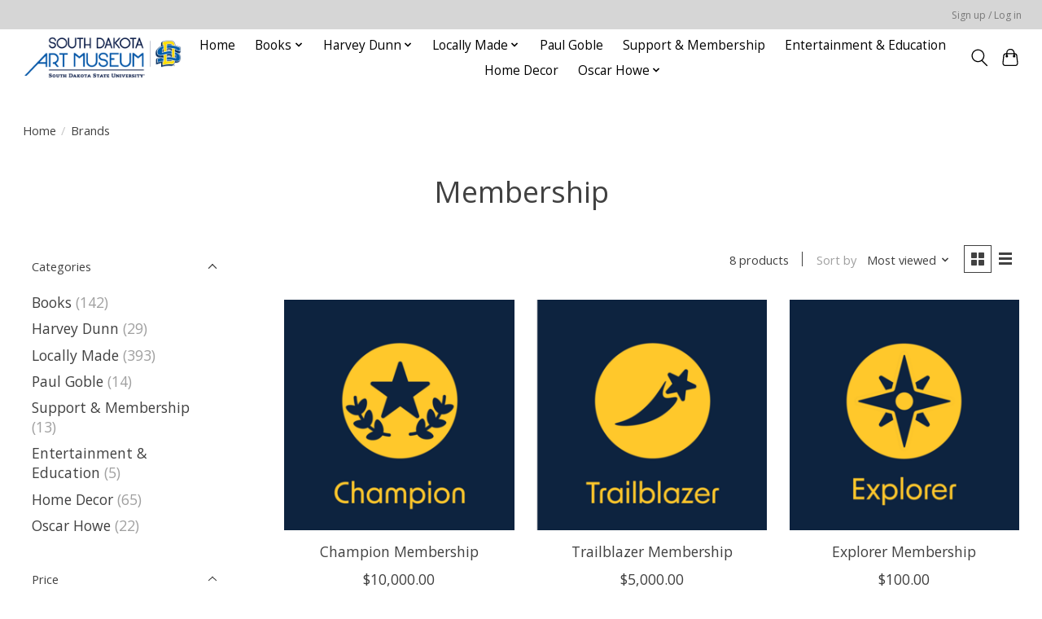

--- FILE ---
content_type: text/html;charset=utf-8
request_url: https://www.southdakotaartmuseumstore.com/brands/membership/
body_size: 9316
content:
<!DOCTYPE html>
<html lang="us">
  <head>
    <meta charset="utf-8"/>
<!-- [START] 'blocks/head.rain' -->
<!--

  (c) 2008-2026 Lightspeed Netherlands B.V.
  http://www.lightspeedhq.com
  Generated: 05-01-2026 @ 11:26:17

-->
<link rel="canonical" href="https://www.southdakotaartmuseumstore.com/brands/membership/"/>
<link rel="alternate" href="https://www.southdakotaartmuseumstore.com/index.rss" type="application/rss+xml" title="New products"/>
<meta name="robots" content="noodp,noydir"/>
<meta property="og:url" content="https://www.southdakotaartmuseumstore.com/brands/membership/?source=facebook"/>
<meta property="og:site_name" content="South Dakota Art Museum"/>
<meta property="og:title" content="Membership"/>
<!--[if lt IE 9]>
<script src="https://cdn.shoplightspeed.com/assets/html5shiv.js?2025-02-20"></script>
<![endif]-->
<!-- [END] 'blocks/head.rain' -->
    
    
    <title>Membership - South Dakota Art Museum</title>
    <meta name="description" content="" />
    <meta name="keywords" content="Membership" />
    <meta http-equiv="X-UA-Compatible" content="IE=edge">
    <meta name="viewport" content="width=device-width, initial-scale=1">
    <meta name="apple-mobile-web-app-capable" content="yes">
    <meta name="apple-mobile-web-app-status-bar-style" content="black">
    
    <script>document.getElementsByTagName("html")[0].className += " js";</script>

    <link rel="shortcut icon" href="https://cdn.shoplightspeed.com/shops/643956/themes/13296/assets/favicon.png?2025122216433420210104183204" type="image/x-icon" />
    <link href='//fonts.googleapis.com/css?family=Open%20Sans:400,300,600&display=swap' rel='stylesheet' type='text/css'>
    <link href='//fonts.googleapis.com/css?family=Open%20Sans:400,300,600&display=swap' rel='stylesheet' type='text/css'>
    <link rel="stylesheet" href="https://cdn.shoplightspeed.com/assets/gui-2-0.css?2025-02-20" />
    <link rel="stylesheet" href="https://cdn.shoplightspeed.com/assets/gui-responsive-2-0.css?2025-02-20" />
    <link id="lightspeedframe" rel="stylesheet" href="https://cdn.shoplightspeed.com/shops/643956/themes/13296/assets/style.css?2025122216433420210104183204" />
    <!-- browsers not supporting CSS variables -->
    <script>
      if(!('CSS' in window) || !CSS.supports('color', 'var(--color-var)')) {var cfStyle = document.getElementById('lightspeedframe');if(cfStyle) {var href = cfStyle.getAttribute('href');href = href.replace('style.css', 'style-fallback.css');cfStyle.setAttribute('href', href);}}
    </script>
    <link rel="stylesheet" href="https://cdn.shoplightspeed.com/shops/643956/themes/13296/assets/settings.css?2025122216433420210104183204" />
    <link rel="stylesheet" href="https://cdn.shoplightspeed.com/shops/643956/themes/13296/assets/custom.css?2025122216433420210104183204" />

    <script src="https://cdn.shoplightspeed.com/assets/jquery-3-7-1.js?2025-02-20"></script>
    <script src="https://cdn.shoplightspeed.com/assets/jquery-ui-1-14-1.js?2025-02-20"></script>

  </head>
  <body>
    
          <header class="main-header main-header--mobile js-main-header position-relative">
  <div class="main-header__top-section">
    <div class="main-header__nav-grid justify-between@md container max-width-lg text-xs padding-y-xxs">
      <div></div>
      <ul class="main-header__list flex-grow flex-basis-0 justify-end@md display@md">        
                
                        <li class="main-header__item"><a href="https://www.southdakotaartmuseumstore.com/account/" class="main-header__link" title="My account">Sign up / Log in</a></li>
      </ul>
    </div>
  </div>
  <div class="main-header__mobile-content container max-width-lg">
          <a href="https://www.southdakotaartmuseumstore.com/" class="main-header__logo" title="South Dakota Art Museum">
        <img src="https://cdn.shoplightspeed.com/shops/643956/themes/13296/v/1117018/assets/logo.png?20251202202248" alt="South Dakota Art Museum">
              </a>
        
    <div class="flex items-center">
            <button class="reset main-header__mobile-btn js-tab-focus" aria-controls="cartDrawer">
        <svg class="icon" viewBox="0 0 24 25" fill="none"><title>Toggle cart</title><path d="M2.90171 9.65153C3.0797 8.00106 4.47293 6.75 6.13297 6.75H17.867C19.527 6.75 20.9203 8.00105 21.0982 9.65153L22.1767 19.6515C22.3839 21.5732 20.8783 23.25 18.9454 23.25H5.05454C3.1217 23.25 1.61603 21.5732 1.82328 19.6515L2.90171 9.65153Z" stroke="currentColor" stroke-width="1.5" fill="none"/>
        <path d="M7.19995 9.6001V5.7001C7.19995 2.88345 9.4833 0.600098 12.3 0.600098C15.1166 0.600098 17.4 2.88345 17.4 5.7001V9.6001" stroke="currentColor" stroke-width="1.5" fill="none"/>
        <circle cx="7.19996" cy="10.2001" r="1.8" fill="currentColor"/>
        <ellipse cx="17.4" cy="10.2001" rx="1.8" ry="1.8" fill="currentColor"/></svg>
        <span class="sr-only">Cart</span>
              </button>

      <button class="reset anim-menu-btn js-anim-menu-btn main-header__nav-control js-tab-focus" aria-label="Toggle menu">
        <i class="anim-menu-btn__icon anim-menu-btn__icon--close" aria-hidden="true"></i>
      </button>
    </div>
  </div>

  <div class="main-header__nav" role="navigation">
    <div class="main-header__nav-grid justify-between@md container max-width-lg">
      <div class="main-header__nav-logo-wrapper flex-shrink-0">
        
                  <a href="https://www.southdakotaartmuseumstore.com/" class="main-header__logo" title="South Dakota Art Museum">
            <img src="https://cdn.shoplightspeed.com/shops/643956/themes/13296/v/1117018/assets/logo.png?20251202202248" alt="South Dakota Art Museum">
                      </a>
              </div>
      
      <form action="https://www.southdakotaartmuseumstore.com/search/" method="get" role="search" class="padding-y-md hide@md">
        <label class="sr-only" for="searchInputMobile">Search</label>
        <input class="header-v3__nav-form-control form-control width-100%" value="" autocomplete="off" type="search" name="q" id="searchInputMobile" placeholder="Search...">
      </form>

      <ul class="main-header__list flex-grow flex-basis-0 flex-wrap justify-center@md">
        
                <li class="main-header__item">
          <a class="main-header__link" href="https://www.southdakotaartmuseumstore.com/">Home</a>
        </li>
        
                <li class="main-header__item js-main-nav__item">
          <a class="main-header__link js-main-nav__control" href="https://www.southdakotaartmuseumstore.com/books/">
            <span>Books</span>            <svg class="main-header__dropdown-icon icon" viewBox="0 0 16 16"><polygon fill="currentColor" points="8,11.4 2.6,6 4,4.6 8,8.6 12,4.6 13.4,6 "></polygon></svg>                        <i class="main-header__arrow-icon" aria-hidden="true">
              <svg class="icon" viewBox="0 0 16 16">
                <g class="icon__group" fill="none" stroke="currentColor" stroke-linecap="square" stroke-miterlimit="10" stroke-width="2">
                  <path d="M2 2l12 12" />
                  <path d="M14 2L2 14" />
                </g>
              </svg>
            </i>
                        
          </a>
                    <ul class="main-header__dropdown">
            <li class="main-header__dropdown-item"><a href="https://www.southdakotaartmuseumstore.com/books/" class="main-header__dropdown-link hide@md">All Books</a></li>
                        <li class="main-header__dropdown-item">
              <a class="main-header__dropdown-link" href="https://www.southdakotaartmuseumstore.com/books/paul-goble/">
                Paul Goble
                                              </a>

                          </li>
                        <li class="main-header__dropdown-item">
              <a class="main-header__dropdown-link" href="https://www.southdakotaartmuseumstore.com/books/native-american/">
                Native American
                                              </a>

                          </li>
                        <li class="main-header__dropdown-item">
              <a class="main-header__dropdown-link" href="https://www.southdakotaartmuseumstore.com/books/cookbooks-2978667/">
                Cookbooks
                                              </a>

                          </li>
                        <li class="main-header__dropdown-item">
              <a class="main-header__dropdown-link" href="https://www.southdakotaartmuseumstore.com/books/laura-ingalls-wilder/">
                Laura Ingalls Wilder
                                              </a>

                          </li>
                        <li class="main-header__dropdown-item">
              <a class="main-header__dropdown-link" href="https://www.southdakotaartmuseumstore.com/books/festival-of-books-2024/">
                Festival of Books 2024
                                              </a>

                          </li>
                      </ul>
                  </li>
                <li class="main-header__item js-main-nav__item">
          <a class="main-header__link js-main-nav__control" href="https://www.southdakotaartmuseumstore.com/harvey-dunn/">
            <span>Harvey Dunn</span>            <svg class="main-header__dropdown-icon icon" viewBox="0 0 16 16"><polygon fill="currentColor" points="8,11.4 2.6,6 4,4.6 8,8.6 12,4.6 13.4,6 "></polygon></svg>                        <i class="main-header__arrow-icon" aria-hidden="true">
              <svg class="icon" viewBox="0 0 16 16">
                <g class="icon__group" fill="none" stroke="currentColor" stroke-linecap="square" stroke-miterlimit="10" stroke-width="2">
                  <path d="M2 2l12 12" />
                  <path d="M14 2L2 14" />
                </g>
              </svg>
            </i>
                        
          </a>
                    <ul class="main-header__dropdown">
            <li class="main-header__dropdown-item"><a href="https://www.southdakotaartmuseumstore.com/harvey-dunn/" class="main-header__dropdown-link hide@md">All Harvey Dunn</a></li>
                        <li class="main-header__dropdown-item">
              <a class="main-header__dropdown-link" href="https://www.southdakotaartmuseumstore.com/harvey-dunn/merchandise/">
                Merchandise
                                              </a>

                          </li>
                        <li class="main-header__dropdown-item">
              <a class="main-header__dropdown-link" href="https://www.southdakotaartmuseumstore.com/harvey-dunn/prints/">
                Prints
                                              </a>

                          </li>
                      </ul>
                  </li>
                <li class="main-header__item js-main-nav__item">
          <a class="main-header__link js-main-nav__control" href="https://www.southdakotaartmuseumstore.com/locally-made/">
            <span>Locally Made</span>            <svg class="main-header__dropdown-icon icon" viewBox="0 0 16 16"><polygon fill="currentColor" points="8,11.4 2.6,6 4,4.6 8,8.6 12,4.6 13.4,6 "></polygon></svg>                        <i class="main-header__arrow-icon" aria-hidden="true">
              <svg class="icon" viewBox="0 0 16 16">
                <g class="icon__group" fill="none" stroke="currentColor" stroke-linecap="square" stroke-miterlimit="10" stroke-width="2">
                  <path d="M2 2l12 12" />
                  <path d="M14 2L2 14" />
                </g>
              </svg>
            </i>
                        
          </a>
                    <ul class="main-header__dropdown">
            <li class="main-header__dropdown-item"><a href="https://www.southdakotaartmuseumstore.com/locally-made/" class="main-header__dropdown-link hide@md">All Locally Made</a></li>
                        <li class="main-header__dropdown-item">
              <a class="main-header__dropdown-link" href="https://www.southdakotaartmuseumstore.com/locally-made/original-artwork/">
                Original Artwork
                                              </a>

                          </li>
                        <li class="main-header__dropdown-item">
              <a class="main-header__dropdown-link" href="https://www.southdakotaartmuseumstore.com/locally-made/pottery/">
                Pottery
                                              </a>

                          </li>
                        <li class="main-header__dropdown-item">
              <a class="main-header__dropdown-link" href="https://www.southdakotaartmuseumstore.com/locally-made/native-american/">
                Native American
                                              </a>

                          </li>
                        <li class="main-header__dropdown-item">
              <a class="main-header__dropdown-link" href="https://www.southdakotaartmuseumstore.com/locally-made/jewelry/">
                Jewelry
                                              </a>

                          </li>
                        <li class="main-header__dropdown-item">
              <a class="main-header__dropdown-link" href="https://www.southdakotaartmuseumstore.com/locally-made/glass/">
                Glass
                                              </a>

                          </li>
                      </ul>
                  </li>
                <li class="main-header__item">
          <a class="main-header__link" href="https://www.southdakotaartmuseumstore.com/paul-goble/">
            Paul Goble                                    
          </a>
                  </li>
                <li class="main-header__item">
          <a class="main-header__link" href="https://www.southdakotaartmuseumstore.com/support-membership/">
            Support &amp; Membership                                    
          </a>
                  </li>
                <li class="main-header__item">
          <a class="main-header__link" href="https://www.southdakotaartmuseumstore.com/entertainment-education/">
            Entertainment &amp; Education                                    
          </a>
                  </li>
                <li class="main-header__item">
          <a class="main-header__link" href="https://www.southdakotaartmuseumstore.com/home-decor/">
            Home Decor                                    
          </a>
                  </li>
                <li class="main-header__item js-main-nav__item">
          <a class="main-header__link js-main-nav__control" href="https://www.southdakotaartmuseumstore.com/oscar-howe-4223534/">
            <span>Oscar Howe</span>            <svg class="main-header__dropdown-icon icon" viewBox="0 0 16 16"><polygon fill="currentColor" points="8,11.4 2.6,6 4,4.6 8,8.6 12,4.6 13.4,6 "></polygon></svg>                        <i class="main-header__arrow-icon" aria-hidden="true">
              <svg class="icon" viewBox="0 0 16 16">
                <g class="icon__group" fill="none" stroke="currentColor" stroke-linecap="square" stroke-miterlimit="10" stroke-width="2">
                  <path d="M2 2l12 12" />
                  <path d="M14 2L2 14" />
                </g>
              </svg>
            </i>
                        
          </a>
                    <ul class="main-header__dropdown">
            <li class="main-header__dropdown-item"><a href="https://www.southdakotaartmuseumstore.com/oscar-howe-4223534/" class="main-header__dropdown-link hide@md">All Oscar Howe</a></li>
                        <li class="main-header__dropdown-item">
              <a class="main-header__dropdown-link" href="https://www.southdakotaartmuseumstore.com/oscar-howe/merchandise/">
                Merchandise
                                              </a>

                          </li>
                        <li class="main-header__dropdown-item">
              <a class="main-header__dropdown-link" href="https://www.southdakotaartmuseumstore.com/oscar-howe/reproductions/">
                Reproductions
                                              </a>

                          </li>
                      </ul>
                  </li>
        
        
        
        
                
        <li class="main-header__item hide@md">
          <ul class="main-header__list main-header__list--mobile-items">        
            
                                    <li class="main-header__item"><a href="https://www.southdakotaartmuseumstore.com/account/" class="main-header__link" title="My account">Sign up / Log in</a></li>
          </ul>
        </li>
        
      </ul>

      <ul class="main-header__list flex-shrink-0 justify-end@md display@md">
        <li class="main-header__item">
          
          <button class="reset switch-icon main-header__link main-header__link--icon js-toggle-search js-switch-icon js-tab-focus" aria-label="Toggle icon">
            <svg class="icon switch-icon__icon--a" viewBox="0 0 24 25"><title>Toggle search</title><path fill-rule="evenodd" clip-rule="evenodd" d="M17.6032 9.55171C17.6032 13.6671 14.267 17.0033 10.1516 17.0033C6.03621 17.0033 2.70001 13.6671 2.70001 9.55171C2.70001 5.4363 6.03621 2.1001 10.1516 2.1001C14.267 2.1001 17.6032 5.4363 17.6032 9.55171ZM15.2499 16.9106C13.8031 17.9148 12.0461 18.5033 10.1516 18.5033C5.20779 18.5033 1.20001 14.4955 1.20001 9.55171C1.20001 4.60787 5.20779 0.600098 10.1516 0.600098C15.0955 0.600098 19.1032 4.60787 19.1032 9.55171C19.1032 12.0591 18.0724 14.3257 16.4113 15.9507L23.2916 22.8311C23.5845 23.1239 23.5845 23.5988 23.2916 23.8917C22.9987 24.1846 22.5239 24.1846 22.231 23.8917L15.2499 16.9106Z" fill="currentColor"/></svg>

            <svg class="icon switch-icon__icon--b" viewBox="0 0 32 32"><title>Toggle search</title><g fill="none" stroke="currentColor" stroke-miterlimit="10" stroke-linecap="round" stroke-linejoin="round" stroke-width="2"><line x1="27" y1="5" x2="5" y2="27"></line><line x1="27" y1="27" x2="5" y2="5"></line></g></svg>
          </button>

        </li>
                <li class="main-header__item">
          <a href="#0" class="main-header__link main-header__link--icon" aria-controls="cartDrawer">
            <svg class="icon" viewBox="0 0 24 25" fill="none"><title>Toggle cart</title><path d="M2.90171 9.65153C3.0797 8.00106 4.47293 6.75 6.13297 6.75H17.867C19.527 6.75 20.9203 8.00105 21.0982 9.65153L22.1767 19.6515C22.3839 21.5732 20.8783 23.25 18.9454 23.25H5.05454C3.1217 23.25 1.61603 21.5732 1.82328 19.6515L2.90171 9.65153Z" stroke="currentColor" stroke-width="1.5" fill="none"/>
            <path d="M7.19995 9.6001V5.7001C7.19995 2.88345 9.4833 0.600098 12.3 0.600098C15.1166 0.600098 17.4 2.88345 17.4 5.7001V9.6001" stroke="currentColor" stroke-width="1.5" fill="none"/>
            <circle cx="7.19996" cy="10.2001" r="1.8" fill="currentColor"/>
            <ellipse cx="17.4" cy="10.2001" rx="1.8" ry="1.8" fill="currentColor"/></svg>
            <span class="sr-only">Cart</span>
                      </a>
        </li>
      </ul>
      
    	<div class="main-header__search-form bg">
        <form action="https://www.southdakotaartmuseumstore.com/search/" method="get" role="search" class="container max-width-lg">
          <label class="sr-only" for="searchInput">Search</label>
          <input class="header-v3__nav-form-control form-control width-100%" value="" autocomplete="off" type="search" name="q" id="searchInput" placeholder="Search...">
        </form>
      </div>
      
    </div>
  </div>
</header>

<div class="drawer dr-cart js-drawer" id="cartDrawer">
  <div class="drawer__content bg shadow-md flex flex-column" role="alertdialog" aria-labelledby="drawer-cart-title">
    <header class="flex items-center justify-between flex-shrink-0 padding-x-md padding-y-md">
      <h1 id="drawer-cart-title" class="text-base text-truncate">Shopping cart</h1>

      <button class="reset drawer__close-btn js-drawer__close js-tab-focus">
        <svg class="icon icon--xs" viewBox="0 0 16 16"><title>Close cart panel</title><g stroke-width="2" stroke="currentColor" fill="none" stroke-linecap="round" stroke-linejoin="round" stroke-miterlimit="10"><line x1="13.5" y1="2.5" x2="2.5" y2="13.5"></line><line x1="2.5" y1="2.5" x2="13.5" y2="13.5"></line></g></svg>
      </button>
    </header>

    <div class="drawer__body padding-x-md padding-bottom-sm js-drawer__body">
            <p class="margin-y-xxxl color-contrast-medium text-sm text-center">Your cart is currently empty</p>
          </div>

    <footer class="padding-x-md padding-y-md flex-shrink-0">
      <p class="text-sm text-center color-contrast-medium margin-bottom-sm">Safely pay with:</p>
      <p class="text-sm flex flex-wrap gap-xs text-xs@md justify-center">
                  <a href="https://www.southdakotaartmuseumstore.com/service/payment-methods/" title="MasterCard">
            <img src="https://cdn.shoplightspeed.com/assets/icon-payment-mastercard.png?2025-02-20" alt="MasterCard" height="16" />
          </a>
                  <a href="https://www.southdakotaartmuseumstore.com/service/payment-methods/" title="Visa">
            <img src="https://cdn.shoplightspeed.com/assets/icon-payment-visa.png?2025-02-20" alt="Visa" height="16" />
          </a>
                  <a href="https://www.southdakotaartmuseumstore.com/service/payment-methods/" title="Discover Card">
            <img src="https://cdn.shoplightspeed.com/assets/icon-payment-discover.png?2025-02-20" alt="Discover Card" height="16" />
          </a>
                  <a href="https://www.southdakotaartmuseumstore.com/service/payment-methods/" title="Cash">
            <img src="https://cdn.shoplightspeed.com/assets/icon-payment-cash.png?2025-02-20" alt="Cash" height="16" />
          </a>
              </p>
    </footer>
  </div>
</div>            <section class="collection-page__intro container max-width-lg">
  <div class="padding-y-lg">
    <nav class="breadcrumbs text-sm" aria-label="Breadcrumbs">
  <ol class="flex flex-wrap gap-xxs">
    <li class="breadcrumbs__item">
    	<a href="https://www.southdakotaartmuseumstore.com/" class="color-inherit text-underline-hover">Home</a>
      <span class="color-contrast-low margin-left-xxs" aria-hidden="true">/</span>
    </li>
        <li class="breadcrumbs__item" aria-current="page">
            Brands
          </li>
      </ol>
</nav>  </div>
  
  <h1 class="text-center">Membership</h1>

  </section>

<section class="collection-page__content padding-y-lg">
  <div class="container max-width-lg">
    <div class="margin-bottom-md hide@md no-js:is-hidden">
      <button class="btn btn--subtle width-100%" aria-controls="filter-panel">Show filters</button>
    </div>
  
    <div class="flex@md">
      <aside class="sidebar sidebar--collection-filters sidebar--colection-filters sidebar--static@md js-sidebar" data-static-class="sidebar--sticky-on-desktop" id="filter-panel" aria-labelledby="filter-panel-title">
        <div class="sidebar__panel">
          <header class="sidebar__header z-index-2">
            <h1 class="text-md text-truncate" id="filter-panel-title">Filters</h1>
      
            <button class="reset sidebar__close-btn js-sidebar__close-btn js-tab-focus">
              <svg class="icon" viewBox="0 0 16 16"><title>Close panel</title><g stroke-width="1" stroke="currentColor" fill="none" stroke-linecap="round" stroke-linejoin="round" stroke-miterlimit="10"><line x1="13.5" y1="2.5" x2="2.5" y2="13.5"></line><line x1="2.5" y1="2.5" x2="13.5" y2="13.5"></line></g></svg>
            </button>
          </header>
      		
          <form action="https://www.southdakotaartmuseumstore.com/brands/membership/" method="get" class="position-relative z-index-1">
            <input type="hidden" name="mode" value="grid" id="filter_form_mode" />
            <input type="hidden" name="limit" value="12" id="filter_form_limit" />
            <input type="hidden" name="sort" value="popular" id="filter_form_sort" />

            <ul class="accordion js-accordion">
                            <li class="accordion__item accordion__item--is-open js-accordion__item">
                <button class="reset accordion__header padding-y-sm padding-x-md padding-x-xs@md js-tab-focus" type="button">
                  <div>
                    <div class="text-sm@md">Categories</div>
                  </div>

                  <svg class="icon accordion__icon-arrow no-js:is-hidden" viewBox="0 0 16 16" aria-hidden="true">
                    <g class="icon__group" fill="none" stroke="currentColor" stroke-linecap="square" stroke-miterlimit="10">
                      <path d="M2 2l12 12" />
                      <path d="M14 2L2 14" />
                    </g>
                  </svg>
                </button>
            
                <div class="accordion__panel js-accordion__panel">
                  <div class="padding-top-xxxs padding-x-md padding-bottom-md padding-x-xs@md">
                    <ul class="filter__categories flex flex-column gap-xxs">
                                            <li class="filter-categories__item">
                        <a href="https://www.southdakotaartmuseumstore.com/books/" class="color-inherit text-underline-hover">Books</a>
                                                <span class="filter-categories__count color-contrast-medium" aria-label="Contains  products">(142)</span>
                        
                                              </li>
                                            <li class="filter-categories__item">
                        <a href="https://www.southdakotaartmuseumstore.com/harvey-dunn/" class="color-inherit text-underline-hover">Harvey Dunn</a>
                                                <span class="filter-categories__count color-contrast-medium" aria-label="Contains  products">(29)</span>
                        
                                              </li>
                                            <li class="filter-categories__item">
                        <a href="https://www.southdakotaartmuseumstore.com/locally-made/" class="color-inherit text-underline-hover">Locally Made</a>
                                                <span class="filter-categories__count color-contrast-medium" aria-label="Contains  products">(393)</span>
                        
                                              </li>
                                            <li class="filter-categories__item">
                        <a href="https://www.southdakotaartmuseumstore.com/paul-goble/" class="color-inherit text-underline-hover">Paul Goble</a>
                                                <span class="filter-categories__count color-contrast-medium" aria-label="Contains  products">(14)</span>
                        
                                              </li>
                                            <li class="filter-categories__item">
                        <a href="https://www.southdakotaartmuseumstore.com/support-membership/" class="color-inherit text-underline-hover">Support &amp; Membership</a>
                                                <span class="filter-categories__count color-contrast-medium" aria-label="Contains  products">(13)</span>
                        
                                              </li>
                                            <li class="filter-categories__item">
                        <a href="https://www.southdakotaartmuseumstore.com/entertainment-education/" class="color-inherit text-underline-hover">Entertainment &amp; Education</a>
                                                <span class="filter-categories__count color-contrast-medium" aria-label="Contains  products">(5)</span>
                        
                                              </li>
                                            <li class="filter-categories__item">
                        <a href="https://www.southdakotaartmuseumstore.com/home-decor/" class="color-inherit text-underline-hover">Home Decor</a>
                                                <span class="filter-categories__count color-contrast-medium" aria-label="Contains  products">(65)</span>
                        
                                              </li>
                                            <li class="filter-categories__item">
                        <a href="https://www.southdakotaartmuseumstore.com/oscar-howe-4223534/" class="color-inherit text-underline-hover">Oscar Howe</a>
                                                <span class="filter-categories__count color-contrast-medium" aria-label="Contains  products">(22)</span>
                        
                                              </li>
                                          </ul>
                  </div>
                </div>
              </li>
                            
                            
                          
              <li class="accordion__item accordion__item--is-open accordion__item--is-open js-accordion__item">
                <button class="reset accordion__header padding-y-sm padding-x-md padding-x-xs@md js-tab-focus" type="button">
                  <div>
                    <div class="text-sm@md">Price</div>
                  </div>

                  <svg class="icon accordion__icon-arrow no-js:is-hidden" viewBox="0 0 16 16" aria-hidden="true">
                    <g class="icon__group" fill="none" stroke="currentColor" stroke-linecap="square" stroke-miterlimit="10">
                      <path d="M2 2l12 12" />
                      <path d="M14 2L2 14" />
                    </g>
                  </svg>
                </button>
            
                <div class="accordion__panel js-accordion__panel">
                  <div class="padding-top-xxxs padding-x-md padding-bottom-md padding-x-xs@md flex justify-center">
                    <div class="slider slider--multi-value js-slider">
                      <div class="slider__range">
                        <label class="sr-only" for="slider-min-value">Price minimum value</label>
                        <input class="slider__input" type="range" id="slider-min-value" name="min" min="0" max="10000" step="1" value="0" onchange="this.form.submit()">
                      </div>
                  
                      <div class="slider__range">
                        <label class="sr-only" for="slider-max-value"> Price maximum value</label>
                        <input class="slider__input" type="range" id="slider-max-value" name="max" min="0" max="10000" step="1" value="10000" onchange="this.form.submit()">
                      </div>
                  
                      <div class="margin-top-xs text-center text-sm" aria-hidden="true">
                        <span class="slider__value">$<span class="js-slider__value">0</span> - $<span class="js-slider__value">10000</span></span>
                      </div>
                    </div>
                  </div>
                </div>
              </li>
          
            </ul>
          </form>
        </div>
      </aside>
      
      <main class="flex-grow padding-left-xl@md">
        <form action="https://www.southdakotaartmuseumstore.com/brands/membership/" method="get" class="flex gap-sm items-center justify-end margin-bottom-sm">
          <input type="hidden" name="min" value="0" id="filter_form_min" />
          <input type="hidden" name="max" value="10000" id="filter_form_max" />
          <input type="hidden" name="brand" value="0" id="filter_form_brand" />
          <input type="hidden" name="limit" value="12" id="filter_form_limit" />
                    
          <p class="text-sm">8 products</p>

          <div class="separator"></div>

          <div class="flex items-baseline">
            <label class="text-sm color-contrast-medium margin-right-sm" for="select-sorting">Sort by</label>

            <div class="select inline-block js-select" data-trigger-class="reset text-sm text-underline-hover inline-flex items-center cursor-pointer js-tab-focus">
              <select name="sort" id="select-sorting" onchange="this.form.submit()">
                                  <option value="popular" selected="selected">Most viewed</option>
                                  <option value="newest">Newest products</option>
                                  <option value="lowest">Lowest price</option>
                                  <option value="highest">Highest price</option>
                                  <option value="asc">Name ascending</option>
                                  <option value="desc">Name descending</option>
                              </select>

              <svg class="icon icon--xxs margin-left-xxxs" aria-hidden="true" viewBox="0 0 16 16"><polygon fill="currentColor" points="8,11.4 2.6,6 4,4.6 8,8.6 12,4.6 13.4,6 "></polygon></svg>
            </div>
          </div>

          <div class="btns btns--radio btns--grid-layout js-grid-switch__controller">
            <div>
              <input type="radio" name="mode" id="radio-grid" value="grid" checked onchange="this.form.submit()">
              <label class="btns__btn btns__btn--icon" for="radio-grid">
                <svg class="icon icon--xs" viewBox="0 0 16 16">
                  <title>Grid view</title>
                  <g>
                    <path d="M6,0H1C0.4,0,0,0.4,0,1v5c0,0.6,0.4,1,1,1h5c0.6,0,1-0.4,1-1V1C7,0.4,6.6,0,6,0z"></path>
                    <path d="M15,0h-5C9.4,0,9,0.4,9,1v5c0,0.6,0.4,1,1,1h5c0.6,0,1-0.4,1-1V1C16,0.4,15.6,0,15,0z"></path>
                    <path d="M6,9H1c-0.6,0-1,0.4-1,1v5c0,0.6,0.4,1,1,1h5c0.6,0,1-0.4,1-1v-5C7,9.4,6.6,9,6,9z"></path>
                    <path d="M15,9h-5c-0.6,0-1,0.4-1,1v5c0,0.6,0.4,1,1,1h5c0.6,0,1-0.4,1-1v-5C16,9.4,15.6,9,15,9z"></path>
                  </g>
                </svg>
              </label>
            </div>

            <div>
              <input type="radio" name="mode" id="radio-list" value="list" onchange="this.form.submit()">
              <label class="btns__btn btns__btn--icon" for="radio-list">
                <svg class="icon icon--xs" viewBox="0 0 16 16">
                  <title>List view</title>
                  <g>
                    <rect width="16" height="3"></rect>
                    <rect y="6" width="16" height="3"></rect>
                    <rect y="12" width="16" height="3"></rect>
                  </g>
                </svg>
              </label>
            </div>
          </div>
        </form>

        <div>
                    <ul class="grid gap-md">
                    <li class="col-6 col-4@md">
                  
  

<div class="prod-card">

  
  <div class="prod-card__img-wrapper">
    <a href="https://www.southdakotaartmuseumstore.com/membership-champion-membership.html" class="prod-card__img-link" aria-label="Champion Membership">
      <figure class="media-wrapper media-wrapper--1:1 bg-contrast-lower">
                <img src="https://cdn.shoplightspeed.com/shops/643956/files/73724324/150x150x2/champion-membership.jpg" 
             sizes="(min-width: 400px) 300px, 150px"
             srcset="https://cdn.shoplightspeed.com/shops/643956/files/73724324/150x150x2/champion-membership.jpg 150w,
                     https://cdn.shoplightspeed.com/shops/643956/files/73724324/300x300x2/champion-membership.jpg 300w,
                     https://cdn.shoplightspeed.com/shops/643956/files/73724324/600x600x2/champion-membership.jpg 600w" 
             alt="Champion Membership" 
             title="Champion Membership" />
              </figure>
    </a>
                <a href="https://www.southdakotaartmuseumstore.com/cart/add/94233854/" class="btn prod-card__action-button">Add to cart</a>
              
      </div>

  <div class="padding-sm text-center">
    <h1 class="text-base margin-bottom-xs">
      <a href="https://www.southdakotaartmuseumstore.com/membership-champion-membership.html" class="product-card__title">
                Champion Membership
              </a>
    </h1>

    <div class="margin-bottom-xs">          
      <ins class="prod-card__price">$10,000.00</ins>
    	      
                </div>
  </div>
</div>

        	</li>
                    <li class="col-6 col-4@md">
                  
  

<div class="prod-card">

  
  <div class="prod-card__img-wrapper">
    <a href="https://www.southdakotaartmuseumstore.com/membership-trailblazer-membership.html" class="prod-card__img-link" aria-label="Trailblazer Membership">
      <figure class="media-wrapper media-wrapper--1:1 bg-contrast-lower">
                <img src="https://cdn.shoplightspeed.com/shops/643956/files/73724358/150x150x2/trailblazer-membership.jpg" 
             sizes="(min-width: 400px) 300px, 150px"
             srcset="https://cdn.shoplightspeed.com/shops/643956/files/73724358/150x150x2/trailblazer-membership.jpg 150w,
                     https://cdn.shoplightspeed.com/shops/643956/files/73724358/300x300x2/trailblazer-membership.jpg 300w,
                     https://cdn.shoplightspeed.com/shops/643956/files/73724358/600x600x2/trailblazer-membership.jpg 600w" 
             alt="Trailblazer Membership" 
             title="Trailblazer Membership" />
              </figure>
    </a>
                <a href="https://www.southdakotaartmuseumstore.com/cart/add/94233614/" class="btn prod-card__action-button">Add to cart</a>
              
      </div>

  <div class="padding-sm text-center">
    <h1 class="text-base margin-bottom-xs">
      <a href="https://www.southdakotaartmuseumstore.com/membership-trailblazer-membership.html" class="product-card__title">
                Trailblazer Membership
              </a>
    </h1>

    <div class="margin-bottom-xs">          
      <ins class="prod-card__price">$5,000.00</ins>
    	      
                </div>
  </div>
</div>

        	</li>
                    <li class="col-6 col-4@md">
                  
  

<div class="prod-card">

  
  <div class="prod-card__img-wrapper">
    <a href="https://www.southdakotaartmuseumstore.com/membership-explorer-membership.html" class="prod-card__img-link" aria-label="Explorer Membership">
      <figure class="media-wrapper media-wrapper--1:1 bg-contrast-lower">
                <img src="https://cdn.shoplightspeed.com/shops/643956/files/73724459/150x150x2/explorer-membership.jpg" 
             sizes="(min-width: 400px) 300px, 150px"
             srcset="https://cdn.shoplightspeed.com/shops/643956/files/73724459/150x150x2/explorer-membership.jpg 150w,
                     https://cdn.shoplightspeed.com/shops/643956/files/73724459/300x300x2/explorer-membership.jpg 300w,
                     https://cdn.shoplightspeed.com/shops/643956/files/73724459/600x600x2/explorer-membership.jpg 600w" 
             alt="Explorer Membership" 
             title="Explorer Membership" />
              </figure>
    </a>
                <a href="https://www.southdakotaartmuseumstore.com/cart/add/66030477/" class="btn prod-card__action-button">Add to cart</a>
              
      </div>

  <div class="padding-sm text-center">
    <h1 class="text-base margin-bottom-xs">
      <a href="https://www.southdakotaartmuseumstore.com/membership-explorer-membership.html" class="product-card__title">
                Explorer Membership
              </a>
    </h1>

    <div class="margin-bottom-xs">          
      <ins class="prod-card__price">$100.00</ins>
    	      
                </div>
  </div>
</div>

        	</li>
                    <li class="col-6 col-4@md">
                  
  

<div class="prod-card">

  
  <div class="prod-card__img-wrapper">
    <a href="https://www.southdakotaartmuseumstore.com/membership-enthusiast-membership.html" class="prod-card__img-link" aria-label="Enthusiast Membership">
      <figure class="media-wrapper media-wrapper--1:1 bg-contrast-lower">
                <img src="https://cdn.shoplightspeed.com/shops/643956/files/73724463/150x150x2/enthusiast-membership.jpg" 
             sizes="(min-width: 400px) 300px, 150px"
             srcset="https://cdn.shoplightspeed.com/shops/643956/files/73724463/150x150x2/enthusiast-membership.jpg 150w,
                     https://cdn.shoplightspeed.com/shops/643956/files/73724463/300x300x2/enthusiast-membership.jpg 300w,
                     https://cdn.shoplightspeed.com/shops/643956/files/73724463/600x600x2/enthusiast-membership.jpg 600w" 
             alt="Enthusiast Membership" 
             title="Enthusiast Membership" />
              </figure>
    </a>
                <a href="https://www.southdakotaartmuseumstore.com/cart/add/66030183/" class="btn prod-card__action-button">Add to cart</a>
              
      </div>

  <div class="padding-sm text-center">
    <h1 class="text-base margin-bottom-xs">
      <a href="https://www.southdakotaartmuseumstore.com/membership-enthusiast-membership.html" class="product-card__title">
                Enthusiast Membership
              </a>
    </h1>

    <div class="margin-bottom-xs">          
      <ins class="prod-card__price">$50.00</ins>
    	      
                </div>
  </div>
</div>

        	</li>
                    <li class="col-6 col-4@md">
                  
  

<div class="prod-card">

  
  <div class="prod-card__img-wrapper">
    <a href="https://www.southdakotaartmuseumstore.com/donation.html" class="prod-card__img-link" aria-label="Donation">
      <figure class="media-wrapper media-wrapper--1:1 bg-contrast-lower">
                <img src="https://cdn.shoplightspeed.com/shops/643956/files/73724393/150x150x2/donation.jpg" 
             sizes="(min-width: 400px) 300px, 150px"
             srcset="https://cdn.shoplightspeed.com/shops/643956/files/73724393/150x150x2/donation.jpg 150w,
                     https://cdn.shoplightspeed.com/shops/643956/files/73724393/300x300x2/donation.jpg 300w,
                     https://cdn.shoplightspeed.com/shops/643956/files/73724393/600x600x2/donation.jpg 600w" 
             alt="Donation" 
             title="Donation" />
              </figure>
    </a>
                <a href="https://www.southdakotaartmuseumstore.com/donation.html" class="btn prod-card__action-button">More options</a>
              
      </div>

  <div class="padding-sm text-center">
    <h1 class="text-base margin-bottom-xs">
      <a href="https://www.southdakotaartmuseumstore.com/donation.html" class="product-card__title">
                Donation
              </a>
    </h1>

    <div class="margin-bottom-xs">          
      <ins class="prod-card__price">$5.00</ins>
    	      
                </div>
  </div>
</div>

        	</li>
                    <li class="col-6 col-4@md">
                  
  

<div class="prod-card">

  
  <div class="prod-card__img-wrapper">
    <a href="https://www.southdakotaartmuseumstore.com/student-membership.html" class="prod-card__img-link" aria-label="Student Membership">
      <figure class="media-wrapper media-wrapper--1:1 bg-contrast-lower">
                <img src="https://cdn.shoplightspeed.com/shops/643956/files/73724420/150x150x2/student-membership.jpg" 
             sizes="(min-width: 400px) 300px, 150px"
             srcset="https://cdn.shoplightspeed.com/shops/643956/files/73724420/150x150x2/student-membership.jpg 150w,
                     https://cdn.shoplightspeed.com/shops/643956/files/73724420/300x300x2/student-membership.jpg 300w,
                     https://cdn.shoplightspeed.com/shops/643956/files/73724420/600x600x2/student-membership.jpg 600w" 
             alt="Student Membership" 
             title="Student Membership" />
              </figure>
    </a>
                <a href="https://www.southdakotaartmuseumstore.com/cart/add/86221339/" class="btn prod-card__action-button">Add to cart</a>
              
      </div>

  <div class="padding-sm text-center">
    <h1 class="text-base margin-bottom-xs">
      <a href="https://www.southdakotaartmuseumstore.com/student-membership.html" class="product-card__title">
                Student Membership
              </a>
    </h1>

    <div class="margin-bottom-xs">          
      <ins class="prod-card__price">$0.00</ins>
    	      
                </div>
  </div>
</div>

        	</li>
                    <li class="col-6 col-4@md">
                  
  

<div class="prod-card">

  
  <div class="prod-card__img-wrapper">
    <a href="https://www.southdakotaartmuseumstore.com/membership-catalyst-membership.html" class="prod-card__img-link" aria-label="Catalyst Membership">
      <figure class="media-wrapper media-wrapper--1:1 bg-contrast-lower">
                <img src="https://cdn.shoplightspeed.com/shops/643956/files/73724444/150x150x2/catalyst-membership.jpg" 
             sizes="(min-width: 400px) 300px, 150px"
             srcset="https://cdn.shoplightspeed.com/shops/643956/files/73724444/150x150x2/catalyst-membership.jpg 150w,
                     https://cdn.shoplightspeed.com/shops/643956/files/73724444/300x300x2/catalyst-membership.jpg 300w,
                     https://cdn.shoplightspeed.com/shops/643956/files/73724444/600x600x2/catalyst-membership.jpg 600w" 
             alt="Catalyst Membership" 
             title="Catalyst Membership" />
              </figure>
    </a>
                <a href="https://www.southdakotaartmuseumstore.com/cart/add/66031227/" class="btn prod-card__action-button">Add to cart</a>
              
      </div>

  <div class="padding-sm text-center">
    <h1 class="text-base margin-bottom-xs">
      <a href="https://www.southdakotaartmuseumstore.com/membership-catalyst-membership.html" class="product-card__title">
                Catalyst Membership
              </a>
    </h1>

    <div class="margin-bottom-xs">          
      <ins class="prod-card__price">$1,000.00</ins>
    	      
                </div>
  </div>
</div>

        	</li>
                    <li class="col-6 col-4@md">
                  
  

<div class="prod-card">

  
  <div class="prod-card__img-wrapper">
    <a href="https://www.southdakotaartmuseumstore.com/membership-visionary-membership.html" class="prod-card__img-link" aria-label="Visionary Membership">
      <figure class="media-wrapper media-wrapper--1:1 bg-contrast-lower">
                <img src="https://cdn.shoplightspeed.com/shops/643956/files/73724454/150x150x2/visionary-membership.jpg" 
             sizes="(min-width: 400px) 300px, 150px"
             srcset="https://cdn.shoplightspeed.com/shops/643956/files/73724454/150x150x2/visionary-membership.jpg 150w,
                     https://cdn.shoplightspeed.com/shops/643956/files/73724454/300x300x2/visionary-membership.jpg 300w,
                     https://cdn.shoplightspeed.com/shops/643956/files/73724454/600x600x2/visionary-membership.jpg 600w" 
             alt="Visionary Membership" 
             title="Visionary Membership" />
              </figure>
    </a>
                <a href="https://www.southdakotaartmuseumstore.com/cart/add/66031037/" class="btn prod-card__action-button">Add to cart</a>
              
      </div>

  <div class="padding-sm text-center">
    <h1 class="text-base margin-bottom-xs">
      <a href="https://www.southdakotaartmuseumstore.com/membership-visionary-membership.html" class="product-card__title">
                Visionary Membership
              </a>
    </h1>

    <div class="margin-bottom-xs">          
      <ins class="prod-card__price">$500.00</ins>
    	      
                </div>
  </div>
</div>

        	</li>
                    </ul>
          
          					          
                  </div>
      </main>
    </div>
  </div>
</section>


<section class="container max-width-lg">
  <div class="col-md-2 sidebar" role="complementary">

    			<div class="row" role="navigation" aria-label="Categories">
				<ul>
  				    				<li class="item">
              <span class="arrow"></span>
              <a href="https://www.southdakotaartmuseumstore.com/books/" class="itemLink"  title="Books">
                Books               </a>

                  				</li>
  				    				<li class="item">
              <span class="arrow"></span>
              <a href="https://www.southdakotaartmuseumstore.com/harvey-dunn/" class="itemLink"  title="Harvey Dunn">
                Harvey Dunn               </a>

                  				</li>
  				    				<li class="item">
              <span class="arrow"></span>
              <a href="https://www.southdakotaartmuseumstore.com/locally-made/" class="itemLink"  title="Locally Made">
                Locally Made               </a>

                  				</li>
  				    				<li class="item">
              <span class="arrow"></span>
              <a href="https://www.southdakotaartmuseumstore.com/paul-goble/" class="itemLink"  title="Paul Goble">
                Paul Goble               </a>

                  				</li>
  				    				<li class="item">
              <span class="arrow"></span>
              <a href="https://www.southdakotaartmuseumstore.com/support-membership/" class="itemLink"  title="Support &amp; Membership">
                Support &amp; Membership               </a>

                  				</li>
  				    				<li class="item">
              <span class="arrow"></span>
              <a href="https://www.southdakotaartmuseumstore.com/entertainment-education/" class="itemLink"  title="Entertainment &amp; Education">
                Entertainment &amp; Education               </a>

                  				</li>
  				    				<li class="item">
              <span class="arrow"></span>
              <a href="https://www.southdakotaartmuseumstore.com/home-decor/" class="itemLink"  title="Home Decor">
                Home Decor               </a>

                  				</li>
  				    				<li class="item">
              <span class="arrow"></span>
              <a href="https://www.southdakotaartmuseumstore.com/oscar-howe-4223534/" class="itemLink"  title="Oscar Howe">
                Oscar Howe               </a>

                  				</li>
  				  			</ul>
      </div>
		  </div>
</section>      <footer class="main-footer border-top">
  <div class="container max-width-lg">

        <div class="main-footer__content padding-y-xl grid gap-md">
      <div class="col-8@lg">
        <div class="grid gap-md">
          <div class="col-6@xs col-3@md">
                        <img src="https://cdn.shoplightspeed.com/shops/643956/themes/13296/v/1117018/assets/logo.png?20251202202248" class="footer-logo margin-bottom-md" alt="South Dakota Art Museum">
                        
            
            <div class="main-footer__social-list flex flex-wrap gap-sm text-sm@md">
                            <a class="main-footer__social-btn" href="https://www.instagram.com/sdartmuseum/" target="_blank">
                <svg class="icon" viewBox="0 0 16 16"><title>Follow us on Instagram</title><g><circle fill="currentColor" cx="12.145" cy="3.892" r="0.96"></circle> <path d="M8,12c-2.206,0-4-1.794-4-4s1.794-4,4-4s4,1.794,4,4S10.206,12,8,12z M8,6C6.897,6,6,6.897,6,8 s0.897,2,2,2s2-0.897,2-2S9.103,6,8,6z"></path> <path fill="currentColor" d="M12,16H4c-2.056,0-4-1.944-4-4V4c0-2.056,1.944-4,4-4h8c2.056,0,4,1.944,4,4v8C16,14.056,14.056,16,12,16z M4,2C3.065,2,2,3.065,2,4v8c0,0.953,1.047,2,2,2h8c0.935,0,2-1.065,2-2V4c0-0.935-1.065-2-2-2H4z"></path></g></svg>
              </a>
                            
                            <a class="main-footer__social-btn" href="https://www.facebook.com/SDArtMuseum" target="_blank">
                <svg class="icon" viewBox="0 0 16 16"><title>Follow us on Facebook</title><g><path d="M16,8.048a8,8,0,1,0-9.25,7.9V10.36H4.719V8.048H6.75V6.285A2.822,2.822,0,0,1,9.771,3.173a12.2,12.2,0,0,1,1.791.156V5.3H10.554a1.155,1.155,0,0,0-1.3,1.25v1.5h2.219l-.355,2.312H9.25v5.591A8,8,0,0,0,16,8.048Z"></path></g></svg>
              </a>
                            
                            <a class="main-footer__social-btn" href="https://twitter.com/SDArtMuseum" target="_blank">
                <svg class="icon" viewBox="0 0 16 16"><title>Follow us on Twitter</title><g><path d="M16,3c-0.6,0.3-1.2,0.4-1.9,0.5c0.7-0.4,1.2-1,1.4-1.8c-0.6,0.4-1.3,0.6-2.1,0.8c-0.6-0.6-1.5-1-2.4-1 C9.3,1.5,7.8,3,7.8,4.8c0,0.3,0,0.5,0.1,0.7C5.2,5.4,2.7,4.1,1.1,2.1c-0.3,0.5-0.4,1-0.4,1.7c0,1.1,0.6,2.1,1.5,2.7 c-0.5,0-1-0.2-1.5-0.4c0,0,0,0,0,0c0,1.6,1.1,2.9,2.6,3.2C3,9.4,2.7,9.4,2.4,9.4c-0.2,0-0.4,0-0.6-0.1c0.4,1.3,1.6,2.3,3.1,2.3 c-1.1,0.9-2.5,1.4-4.1,1.4c-0.3,0-0.5,0-0.8,0c1.5,0.9,3.2,1.5,5,1.5c6,0,9.3-5,9.3-9.3c0-0.1,0-0.3,0-0.4C15,4.3,15.6,3.7,16,3z"></path></g></svg>
              </a>
                            
                      
                            <a class="main-footer__social-btn" href="https://www.youtube.com/channel/UCu5OTe8_RPqtuyysVVX6bsA/featured" target="_blank">
                <svg class="icon" viewBox="0 0 16 16"><title>Follow us on Youtube</title><g><path d="M15.8,4.8c-0.2-1.3-0.8-2.2-2.2-2.4C11.4,2,8,2,8,2S4.6,2,2.4,2.4C1,2.6,0.3,3.5,0.2,4.8C0,6.1,0,8,0,8 s0,1.9,0.2,3.2c0.2,1.3,0.8,2.2,2.2,2.4C4.6,14,8,14,8,14s3.4,0,5.6-0.4c1.4-0.3,2-1.1,2.2-2.4C16,9.9,16,8,16,8S16,6.1,15.8,4.8z M6,11V5l5,3L6,11z"></path></g></svg>
              </a>
                          </div>
          </div>

                              <div class="col-6@xs col-3@md">
            <h4 class="margin-bottom-xs text-md@md">Categories</h4>
            <ul class="grid gap-xs text-sm@md">
                            <li><a class="main-footer__link" href="https://www.southdakotaartmuseumstore.com/books/">Books</a></li>
                            <li><a class="main-footer__link" href="https://www.southdakotaartmuseumstore.com/harvey-dunn/">Harvey Dunn</a></li>
                            <li><a class="main-footer__link" href="https://www.southdakotaartmuseumstore.com/locally-made/">Locally Made</a></li>
                            <li><a class="main-footer__link" href="https://www.southdakotaartmuseumstore.com/paul-goble/">Paul Goble</a></li>
                            <li><a class="main-footer__link" href="https://www.southdakotaartmuseumstore.com/support-membership/">Support &amp; Membership</a></li>
                            <li><a class="main-footer__link" href="https://www.southdakotaartmuseumstore.com/entertainment-education/">Entertainment &amp; Education</a></li>
                            <li><a class="main-footer__link" href="https://www.southdakotaartmuseumstore.com/home-decor/">Home Decor</a></li>
                            <li><a class="main-footer__link" href="https://www.southdakotaartmuseumstore.com/oscar-howe-4223534/">Oscar Howe</a></li>
                          </ul>
          </div>
          					
                    <div class="col-6@xs col-3@md">
            <h4 class="margin-bottom-xs text-md@md">My account</h4>
            <ul class="grid gap-xs text-sm@md">
              
                                                <li><a class="main-footer__link" href="https://www.southdakotaartmuseumstore.com/account/" title="Register">Register</a></li>
                                                                <li><a class="main-footer__link" href="https://www.southdakotaartmuseumstore.com/account/orders/" title="My orders">My orders</a></li>
                                                                                                                                    </ul>
          </div>

                    <div class="col-6@xs col-3@md">
            <h4 class="margin-bottom-xs text-md@md">Information</h4>
            <ul class="grid gap-xs text-sm@md">
                            <li>
                <a class="main-footer__link" href="https://www.southdakotaartmuseumstore.com/service/about/" title="About us" >
                  About us
                </a>
              </li>
            	              <li>
                <a class="main-footer__link" href="https://www.southdakotaartmuseumstore.com/service/general-terms-conditions/" title="General terms &amp; conditions" >
                  General terms &amp; conditions
                </a>
              </li>
            	              <li>
                <a class="main-footer__link" href="https://www.southdakotaartmuseumstore.com/service/disclaimer/" title="Disclaimer" >
                  Disclaimer
                </a>
              </li>
            	              <li>
                <a class="main-footer__link" href="https://www.southdakotaartmuseumstore.com/service/privacy-policy/" title="Privacy policy" >
                  Privacy policy
                </a>
              </li>
            	              <li>
                <a class="main-footer__link" href="https://www.southdakotaartmuseumstore.com/service/payment-methods/" title="Payment methods" >
                  Payment methods
                </a>
              </li>
            	              <li>
                <a class="main-footer__link" href="https://www.southdakotaartmuseumstore.com/service/shipping-returns/" title="Shipping &amp; returns" >
                  Shipping &amp; returns
                </a>
              </li>
            	              <li>
                <a class="main-footer__link" href="https://www.southdakotaartmuseumstore.com/service/" title="Customer support" >
                  Customer support
                </a>
              </li>
            	              <li>
                <a class="main-footer__link" href="https://www.southdakotaartmuseumstore.com/sitemap/" title="Sitemap" >
                  Sitemap
                </a>
              </li>
            	            </ul>
          </div>
        </div>
      </div>
      
                </div>
  </div>

    <div class="main-footer__colophon border-top padding-y-md">
    <div class="container max-width-lg">
      <div class="flex flex-column items-center gap-sm flex-row@md justify-between@md">
        <div class="powered-by">
          <p class="text-sm text-xs@md">© Copyright 2026 South Dakota Art Museum
                    	- Powered by
          	          		<a href="http://www.lightspeedhq.com" title="Lightspeed" target="_blank" aria-label="Powered by Lightspeed">Lightspeed</a>
          		          	          </p>
        </div>
  
        <div class="flex items-center">
                    
          <div class="payment-methods">
            <p class="text-sm flex flex-wrap gap-xs text-xs@md">
                              <a href="https://www.southdakotaartmuseumstore.com/service/payment-methods/" title="MasterCard" class="payment-methods__item">
                  <img src="https://cdn.shoplightspeed.com/assets/icon-payment-mastercard.png?2025-02-20" alt="MasterCard" height="16" />
                </a>
                              <a href="https://www.southdakotaartmuseumstore.com/service/payment-methods/" title="Visa" class="payment-methods__item">
                  <img src="https://cdn.shoplightspeed.com/assets/icon-payment-visa.png?2025-02-20" alt="Visa" height="16" />
                </a>
                              <a href="https://www.southdakotaartmuseumstore.com/service/payment-methods/" title="Discover Card" class="payment-methods__item">
                  <img src="https://cdn.shoplightspeed.com/assets/icon-payment-discover.png?2025-02-20" alt="Discover Card" height="16" />
                </a>
                              <a href="https://www.southdakotaartmuseumstore.com/service/payment-methods/" title="Cash" class="payment-methods__item">
                  <img src="https://cdn.shoplightspeed.com/assets/icon-payment-cash.png?2025-02-20" alt="Cash" height="16" />
                </a>
                          </p>
          </div>
          
          <ul class="main-footer__list flex flex-grow flex-basis-0 justify-end@md">        
            
                      </ul>
        </div>
      </div>
    </div>
  </div>
</footer>        <!-- [START] 'blocks/body.rain' -->
<script>
(function () {
  var s = document.createElement('script');
  s.type = 'text/javascript';
  s.async = true;
  s.src = 'https://www.southdakotaartmuseumstore.com/services/stats/pageview.js';
  ( document.getElementsByTagName('head')[0] || document.getElementsByTagName('body')[0] ).appendChild(s);
})();
</script>
<!-- [END] 'blocks/body.rain' -->
    
    <script>
    	var viewOptions = 'View options';
    </script>
		
    <script src="https://cdn.shoplightspeed.com/shops/643956/themes/13296/assets/scripts-min.js?2025122216433420210104183204"></script>
    <script src="https://cdn.shoplightspeed.com/assets/gui.js?2025-02-20"></script>
    <script src="https://cdn.shoplightspeed.com/assets/gui-responsive-2-0.js?2025-02-20"></script>
  <script>(function(){function c(){var b=a.contentDocument||a.contentWindow.document;if(b){var d=b.createElement('script');d.innerHTML="window.__CF$cv$params={r:'9b929eadd9f9612b',t:'MTc2NzYxMjM3Ny4wMDAwMDA='};var a=document.createElement('script');a.nonce='';a.src='/cdn-cgi/challenge-platform/scripts/jsd/main.js';document.getElementsByTagName('head')[0].appendChild(a);";b.getElementsByTagName('head')[0].appendChild(d)}}if(document.body){var a=document.createElement('iframe');a.height=1;a.width=1;a.style.position='absolute';a.style.top=0;a.style.left=0;a.style.border='none';a.style.visibility='hidden';document.body.appendChild(a);if('loading'!==document.readyState)c();else if(window.addEventListener)document.addEventListener('DOMContentLoaded',c);else{var e=document.onreadystatechange||function(){};document.onreadystatechange=function(b){e(b);'loading'!==document.readyState&&(document.onreadystatechange=e,c())}}}})();</script><script defer src="https://static.cloudflareinsights.com/beacon.min.js/vcd15cbe7772f49c399c6a5babf22c1241717689176015" integrity="sha512-ZpsOmlRQV6y907TI0dKBHq9Md29nnaEIPlkf84rnaERnq6zvWvPUqr2ft8M1aS28oN72PdrCzSjY4U6VaAw1EQ==" data-cf-beacon='{"rayId":"9b929eadd9f9612b","version":"2025.9.1","serverTiming":{"name":{"cfExtPri":true,"cfEdge":true,"cfOrigin":true,"cfL4":true,"cfSpeedBrain":true,"cfCacheStatus":true}},"token":"8247b6569c994ee1a1084456a4403cc9","b":1}' crossorigin="anonymous"></script>
</body>
</html>

--- FILE ---
content_type: text/javascript;charset=utf-8
request_url: https://www.southdakotaartmuseumstore.com/services/stats/pageview.js
body_size: -412
content:
// SEOshop 05-01-2026 11:26:18

--- FILE ---
content_type: application/javascript; charset=UTF-8
request_url: https://www.southdakotaartmuseumstore.com/cdn-cgi/challenge-platform/h/g/scripts/jsd/d39f91d70ce1/main.js?
body_size: 4580
content:
window._cf_chl_opt={uYln4:'g'};~function(o6,M,B,W,b,Q,P,H){o6=h,function(K,Z,oY,o5,S,F){for(oY={K:524,Z:477,S:533,F:523,T:573,v:548,a:514,z:580,I:499,d:537},o5=h,S=K();!![];)try{if(F=-parseInt(o5(oY.K))/1*(-parseInt(o5(oY.Z))/2)+parseInt(o5(oY.S))/3+parseInt(o5(oY.F))/4+parseInt(o5(oY.T))/5+-parseInt(o5(oY.v))/6*(-parseInt(o5(oY.a))/7)+-parseInt(o5(oY.z))/8*(parseInt(o5(oY.I))/9)+parseInt(o5(oY.d))/10,F===Z)break;else S.push(S.shift())}catch(T){S.push(S.shift())}}(o,926371),M=this||self,B=M[o6(554)],W={},W[o6(574)]='o',W[o6(469)]='s',W[o6(553)]='u',W[o6(473)]='z',W[o6(495)]='n',W[o6(547)]='I',W[o6(558)]='b',b=W,M[o6(475)]=function(K,Z,S,F,oj,om,of,oB,z,I,N,g,j,E){if(oj={K:540,Z:494,S:485,F:540,T:494,v:487,a:576,z:471,I:487,d:471,N:521,g:501,f:530,m:500,j:506},om={K:582,Z:530,S:503},of={K:564,Z:535,S:557,F:528},oB=o6,null===Z||Z===void 0)return F;for(z=U(Z),K[oB(oj.K)][oB(oj.Z)]&&(z=z[oB(oj.S)](K[oB(oj.F)][oB(oj.T)](Z))),z=K[oB(oj.v)][oB(oj.a)]&&K[oB(oj.z)]?K[oB(oj.I)][oB(oj.a)](new K[(oB(oj.d))](z)):function(R,oi,J){for(oi=oB,R[oi(om.K)](),J=0;J<R[oi(om.Z)];R[J+1]===R[J]?R[oi(om.S)](J+1,1):J+=1);return R}(z),I='nAsAaAb'.split('A'),I=I[oB(oj.N)][oB(oj.g)](I),N=0;N<z[oB(oj.f)];g=z[N],j=y(K,Z,g),I(j)?(E='s'===j&&!K[oB(oj.m)](Z[g]),oB(oj.j)===S+g?T(S+g,j):E||T(S+g,Z[g])):T(S+g,j),N++);return F;function T(R,J,oM){oM=h,Object[oM(of.K)][oM(of.Z)][oM(of.S)](F,J)||(F[J]=[]),F[J][oM(of.F)](R)}},Q=o6(483)[o6(507)](';'),P=Q[o6(521)][o6(501)](Q),M[o6(496)]=function(K,Z,op,oV,S,F,T,v){for(op={K:549,Z:530,S:530,F:578,T:528,v:474},oV=o6,S=Object[oV(op.K)](Z),F=0;F<S[oV(op.Z)];F++)if(T=S[F],'f'===T&&(T='N'),K[T]){for(v=0;v<Z[S[F]][oV(op.S)];-1===K[T][oV(op.F)](Z[S[F]][v])&&(P(Z[S[F]][v])||K[T][oV(op.T)]('o.'+Z[S[F]][v])),v++);}else K[T]=Z[S[F]][oV(op.v)](function(z){return'o.'+z})},H=function(oL,ow,oG,oe,oD,oJ,oO,Z,S,F){return oL={K:518,Z:478},ow={K:498,Z:498,S:528,F:498,T:498,v:498,a:491,z:498,I:570,d:570,N:498},oG={K:530},oe={K:525},oD={K:530,Z:570,S:564,F:535,T:557,v:564,a:557,z:525,I:528,d:528,N:525,g:498,f:535,m:557,j:525,E:528,R:525,J:498,k:528,D:528,e:491},oJ={K:565,Z:570},oO=o6,Z=String[oO(oL.K)],S={'h':function(T){return T==null?'':S.g(T,6,function(a,oX){return oX=h,oX(oJ.K)[oX(oJ.Z)](a)})},'g':function(T,z,I,oW,N,j,E,R,J,D,G,L,s,o0,o1,o2,o3,o4){if(oW=oO,T==null)return'';for(j={},E={},R='',J=2,D=3,G=2,L=[],s=0,o0=0,o1=0;o1<T[oW(oD.K)];o1+=1)if(o2=T[oW(oD.Z)](o1),Object[oW(oD.S)][oW(oD.F)][oW(oD.T)](j,o2)||(j[o2]=D++,E[o2]=!0),o3=R+o2,Object[oW(oD.v)][oW(oD.F)][oW(oD.a)](j,o3))R=o3;else{if(Object[oW(oD.v)][oW(oD.F)][oW(oD.a)](E,R)){if(256>R[oW(oD.z)](0)){for(N=0;N<G;s<<=1,z-1==o0?(o0=0,L[oW(oD.I)](I(s)),s=0):o0++,N++);for(o4=R[oW(oD.z)](0),N=0;8>N;s=s<<1|1&o4,z-1==o0?(o0=0,L[oW(oD.I)](I(s)),s=0):o0++,o4>>=1,N++);}else{for(o4=1,N=0;N<G;s=o4|s<<1,z-1==o0?(o0=0,L[oW(oD.d)](I(s)),s=0):o0++,o4=0,N++);for(o4=R[oW(oD.N)](0),N=0;16>N;s=o4&1.77|s<<1,z-1==o0?(o0=0,L[oW(oD.I)](I(s)),s=0):o0++,o4>>=1,N++);}J--,J==0&&(J=Math[oW(oD.g)](2,G),G++),delete E[R]}else for(o4=j[R],N=0;N<G;s=o4&1.13|s<<1,z-1==o0?(o0=0,L[oW(oD.d)](I(s)),s=0):o0++,o4>>=1,N++);R=(J--,0==J&&(J=Math[oW(oD.g)](2,G),G++),j[o3]=D++,String(o2))}if(R!==''){if(Object[oW(oD.v)][oW(oD.f)][oW(oD.m)](E,R)){if(256>R[oW(oD.j)](0)){for(N=0;N<G;s<<=1,z-1==o0?(o0=0,L[oW(oD.d)](I(s)),s=0):o0++,N++);for(o4=R[oW(oD.N)](0),N=0;8>N;s=s<<1.57|o4&1.92,o0==z-1?(o0=0,L[oW(oD.d)](I(s)),s=0):o0++,o4>>=1,N++);}else{for(o4=1,N=0;N<G;s=o4|s<<1.29,o0==z-1?(o0=0,L[oW(oD.E)](I(s)),s=0):o0++,o4=0,N++);for(o4=R[oW(oD.R)](0),N=0;16>N;s=s<<1.9|1&o4,o0==z-1?(o0=0,L[oW(oD.I)](I(s)),s=0):o0++,o4>>=1,N++);}J--,J==0&&(J=Math[oW(oD.J)](2,G),G++),delete E[R]}else for(o4=j[R],N=0;N<G;s=o4&1.72|s<<1.7,z-1==o0?(o0=0,L[oW(oD.k)](I(s)),s=0):o0++,o4>>=1,N++);J--,0==J&&G++}for(o4=2,N=0;N<G;s=o4&1.82|s<<1,z-1==o0?(o0=0,L[oW(oD.d)](I(s)),s=0):o0++,o4>>=1,N++);for(;;)if(s<<=1,z-1==o0){L[oW(oD.D)](I(s));break}else o0++;return L[oW(oD.e)]('')},'j':function(T,ob){return ob=oO,T==null?'':''==T?null:S.i(T[ob(oG.K)],32768,function(a,ox){return ox=ob,T[ox(oe.K)](a)})},'i':function(T,z,I,oy,N,j,E,R,J,D,G,L,s,o0,o1,o2,o4,o3){for(oy=oO,N=[],j=4,E=4,R=3,J=[],L=I(0),s=z,o0=1,D=0;3>D;N[D]=D,D+=1);for(o1=0,o2=Math[oy(ow.K)](2,2),G=1;G!=o2;o3=s&L,s>>=1,0==s&&(s=z,L=I(o0++)),o1|=(0<o3?1:0)*G,G<<=1);switch(o1){case 0:for(o1=0,o2=Math[oy(ow.K)](2,8),G=1;o2!=G;o3=s&L,s>>=1,s==0&&(s=z,L=I(o0++)),o1|=(0<o3?1:0)*G,G<<=1);o4=Z(o1);break;case 1:for(o1=0,o2=Math[oy(ow.Z)](2,16),G=1;G!=o2;o3=s&L,s>>=1,s==0&&(s=z,L=I(o0++)),o1|=G*(0<o3?1:0),G<<=1);o4=Z(o1);break;case 2:return''}for(D=N[3]=o4,J[oy(ow.S)](o4);;){if(o0>T)return'';for(o1=0,o2=Math[oy(ow.F)](2,R),G=1;o2!=G;o3=L&s,s>>=1,s==0&&(s=z,L=I(o0++)),o1|=G*(0<o3?1:0),G<<=1);switch(o4=o1){case 0:for(o1=0,o2=Math[oy(ow.T)](2,8),G=1;o2!=G;o3=L&s,s>>=1,0==s&&(s=z,L=I(o0++)),o1|=(0<o3?1:0)*G,G<<=1);N[E++]=Z(o1),o4=E-1,j--;break;case 1:for(o1=0,o2=Math[oy(ow.v)](2,16),G=1;o2!=G;o3=s&L,s>>=1,0==s&&(s=z,L=I(o0++)),o1|=(0<o3?1:0)*G,G<<=1);N[E++]=Z(o1),o4=E-1,j--;break;case 2:return J[oy(ow.a)]('')}if(j==0&&(j=Math[oy(ow.z)](2,R),R++),N[o4])o4=N[o4];else if(E===o4)o4=D+D[oy(ow.I)](0);else return null;J[oy(ow.S)](o4),N[E++]=D+o4[oy(ow.d)](0),j--,D=o4,0==j&&(j=Math[oy(ow.N)](2,R),R++)}}},F={},F[oO(oL.Z)]=S.h,F}(),n();function U(K,og,ol,Z){for(og={K:485,Z:549,S:577},ol=o6,Z=[];null!==K;Z=Z[ol(og.K)](Object[ol(og.Z)](K)),K=Object[ol(og.S)](K));return Z}function x(K,Z,od,or){return od={K:513,Z:513,S:564,F:551,T:557,v:578,a:526},or=o6,Z instanceof K[or(od.K)]&&0<K[or(od.Z)][or(od.S)][or(od.F)][or(od.T)](Z)[or(od.v)](or(od.a))}function Y(oR,oC,S,F,T,v,a){oC=(oR={K:476,Z:467,S:543,F:509,T:468,v:490,a:482,z:586,I:585,d:534,N:516,g:567},o6);try{return S=B[oC(oR.K)](oC(oR.Z)),S[oC(oR.S)]=oC(oR.F),S[oC(oR.T)]='-1',B[oC(oR.v)][oC(oR.a)](S),F=S[oC(oR.z)],T={},T=mlwE4(F,F,'',T),T=mlwE4(F,F[oC(oR.I)]||F[oC(oR.d)],'n.',T),T=mlwE4(F,S[oC(oR.N)],'d.',T),B[oC(oR.v)][oC(oR.g)](S),v={},v.r=T,v.e=null,v}catch(z){return a={},a.r={},a.e=z,a}}function h(K,Z,u){return u=o(),h=function(r,S,l){return r=r-466,l=u[r],l},h(K,Z)}function y(K,Z,S,oN,oS,F){oS=(oN={K:532,Z:487,S:531,F:487,T:497},o6);try{return Z[S][oS(oN.K)](function(){}),'p'}catch(T){}try{if(null==Z[S])return void 0===Z[S]?'u':'x'}catch(v){return'i'}return K[oS(oN.Z)][oS(oN.S)](Z[S])?'a':Z[S]===K[oS(oN.F)]?'C':Z[S]===!0?'T':!1===Z[S]?'F':(F=typeof Z[S],oS(oN.T)==F?x(K,Z[S])?'N':'f':b[F]||'?')}function V(on,o8,K){return on={K:529,Z:538},o8=o6,K=M[o8(on.K)],Math[o8(on.Z)](+atob(K.t))}function A(S,F,h3,oP,T,v,a){if(h3={K:560,Z:479,S:486,F:541,T:568,v:505,a:486,z:481,I:511,d:541,N:505,g:527,f:561,m:481,j:511},oP=o6,T=oP(h3.K),!S[oP(h3.Z)])return;F===oP(h3.S)?(v={},v[oP(h3.F)]=T,v[oP(h3.T)]=S.r,v[oP(h3.v)]=oP(h3.a),M[oP(h3.z)][oP(h3.I)](v,'*')):(a={},a[oP(h3.d)]=T,a[oP(h3.T)]=S.r,a[oP(h3.N)]=oP(h3.g),a[oP(h3.f)]=F,M[oP(h3.m)][oP(h3.j)](a,'*'))}function X(F,T,oI,ou,v,a,z,I,d,N,g,f){if(oI={K:545,Z:527,S:529,F:555,T:466,v:566,a:488,z:581,I:571,d:539,N:546,g:484,f:584,m:522,j:512,E:510,R:466,J:470,k:472,D:542,e:559,G:575,L:520,c:489,s:541,o0:515,o1:556,o2:478},ou=o6,!i(.01))return![];a=(v={},v[ou(oI.K)]=F,v[ou(oI.Z)]=T,v);try{z=M[ou(oI.S)],I=ou(oI.F)+M[ou(oI.T)][ou(oI.v)]+ou(oI.a)+z.r+ou(oI.z),d=new M[(ou(oI.I))](),d[ou(oI.d)](ou(oI.N),I),d[ou(oI.g)]=2500,d[ou(oI.f)]=function(){},N={},N[ou(oI.m)]=M[ou(oI.T)][ou(oI.j)],N[ou(oI.E)]=M[ou(oI.R)][ou(oI.J)],N[ou(oI.k)]=M[ou(oI.R)][ou(oI.D)],N[ou(oI.e)]=M[ou(oI.T)][ou(oI.G)],g=N,f={},f[ou(oI.L)]=a,f[ou(oI.c)]=g,f[ou(oI.s)]=ou(oI.o0),d[ou(oI.o1)](H[ou(oI.o2)](f))}catch(m){}}function i(K,oH,o7){return oH={K:583},o7=o6,Math[o7(oH.K)]()<K}function O(K,Z,oa,ov,oT,oF,oo,S,F,T){oa={K:529,Z:536,S:466,F:571,T:539,v:546,a:555,z:566,I:504,d:479,N:484,g:584,f:519,m:493,j:517,E:517,R:502,J:502,k:556,D:478,e:569},ov={K:550},oT={K:579,Z:579,S:486,F:508},oF={K:484},oo=o6,S=M[oo(oa.K)],console[oo(oa.Z)](M[oo(oa.S)]),F=new M[(oo(oa.F))](),F[oo(oa.T)](oo(oa.v),oo(oa.a)+M[oo(oa.S)][oo(oa.z)]+oo(oa.I)+S.r),S[oo(oa.d)]&&(F[oo(oa.N)]=5e3,F[oo(oa.g)]=function(oh){oh=oo,Z(oh(oF.K))}),F[oo(oa.f)]=function(oK){oK=oo,F[oK(oT.K)]>=200&&F[oK(oT.Z)]<300?Z(oK(oT.S)):Z(oK(oT.F)+F[oK(oT.Z)])},F[oo(oa.m)]=function(oZ){oZ=oo,Z(oZ(ov.K))},T={'t':V(),'lhr':B[oo(oa.j)]&&B[oo(oa.E)][oo(oa.R)]?B[oo(oa.j)][oo(oa.J)]:'','api':S[oo(oa.d)]?!![]:![],'payload':K},F[oo(oa.k)](H[oo(oa.D)](JSON[oo(oa.e)](T)))}function o(h4){return h4='object,HkTQ2,from,getPrototypeOf,indexOf,status,610312pCKRWE,/invisible/jsd,sort,random,ontimeout,clientInformation,contentWindow,_cf_chl_opt,iframe,tabIndex,string,TbVa1,Set,chlApiRumWidgetAgeMs,symbol,map,mlwE4,createElement,34EqDDEo,nyOONuull,api,DOMContentLoaded,parent,appendChild,_cf_chl_opt;mhsH6;xkyRk9;FTrD2;leJV9;BCMtt1;sNHpA9;GKPzo4;AdbX0;REiSI4;xriGD7;jwjCc3;agiDh2;MQCkM2;mlwE4;kuIdX1;aLEay4;cThi2,timeout,concat,success,Array,/b/ov1/0.3933567869634499:1767608587:cjJqh0zygC-njD3WZh8DcoWkto6vZ8N387FEWUfUkEQ/,chctx,body,join,now,onerror,getOwnPropertyNames,number,kuIdX1,function,pow,207MoWQMc,isNaN,bind,href,splice,/jsd/oneshot/d39f91d70ce1/0.3933567869634499:1767608587:cjJqh0zygC-njD3WZh8DcoWkto6vZ8N387FEWUfUkEQ/,event,d.cookie,split,http-code:,display: none,chlApiUrl,postMessage,gwUy0,Function,25277iSEHsz,jsd,contentDocument,location,fromCharCode,onload,errorInfoObject,includes,chlApiSitekey,987600ydouXw,58471belvCj,charCodeAt,[native code],error,push,__CF$cv$params,length,isArray,catch,1702731yPRavQ,navigator,hasOwnProperty,log,4243660lVvGfw,floor,open,Object,source,kgZMo4,style,addEventListener,msg,POST,bigint,378VPayRw,keys,xhr-error,toString,readyState,undefined,document,/cdn-cgi/challenge-platform/h/,send,call,boolean,chlApiClientVersion,cloudflare-invisible,detail,onreadystatechange,loading,prototype,yhJ3dXKTaj4ZBnWxEpvtmg-0DcMoClUb1r8qk2IeNVOP96H+AGFws5SYRzL$7iufQ,uYln4,removeChild,sid,stringify,charAt,XMLHttpRequest,error on cf_chl_props,1103375JcjKkc'.split(','),o=function(){return h4},o()}function C(oA,o9,K,Z,S){return oA={K:538,Z:492},o9=o6,K=3600,Z=V(),S=Math[o9(oA.K)](Date[o9(oA.Z)]()/1e3),S-Z>K?![]:!![]}function n(h2,h1,os,oU,K,Z,S,F,T){if(h2={K:529,Z:479,S:552,F:563,T:544,v:480,a:562},h1={K:552,Z:563,S:562},os={K:572},oU=o6,K=M[oU(h2.K)],!K)return;if(!C())return;(Z=![],S=K[oU(h2.Z)]===!![],F=function(oq,v){if(oq=oU,!Z){if(Z=!![],!C())return;v=Y(),O(v.r,function(a){A(K,a)}),v.e&&X(oq(os.K),v.e)}},B[oU(h2.S)]!==oU(h2.F))?F():M[oU(h2.T)]?B[oU(h2.T)](oU(h2.v),F):(T=B[oU(h2.a)]||function(){},B[oU(h2.a)]=function(oQ){oQ=oU,T(),B[oQ(h1.K)]!==oQ(h1.Z)&&(B[oQ(h1.S)]=T,F())})}}()